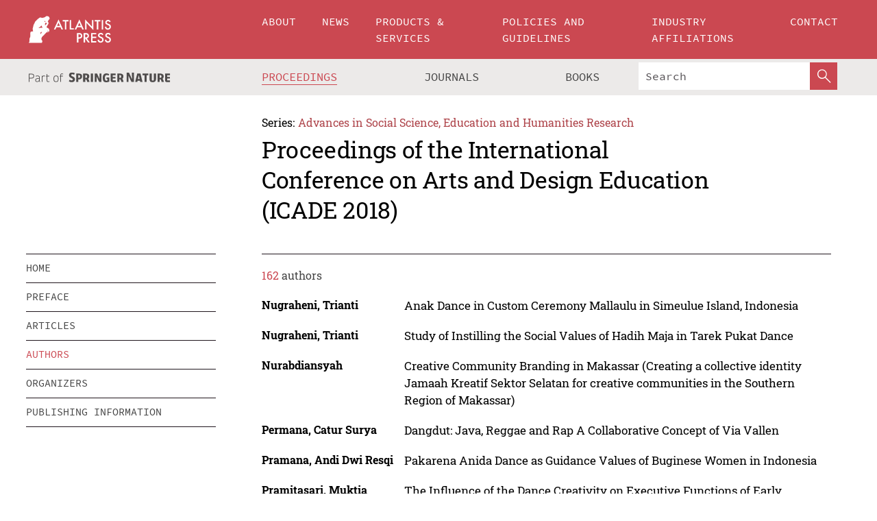

--- FILE ---
content_type: text/html;charset=utf-8
request_url: https://www.atlantis-press.com/proceedings/icade-18/authors?page=2
body_size: 6308
content:
<!DOCTYPE html>
<html lang="en" xml:lang="en" >
	<head>
		<meta charset="utf-8" />
		<meta http-equiv="x-ua-compatible" content="ie=edge">
		<title>Proceedings of the International Conference on Arts and Design Education (ICADE 2018) - Authors | Atlantis Press</title>
		
		<meta name="google-site-verification" content="KbXqECmkG4u41SPnOg7xKarpOc1__nxmSFJD8O-ETRg">
		<meta name="google-site-verification" content="esf3zRvZW3DUm6rnNPeP5zLkXwngJ7yCxdrjPBsC_Cs" />
        <meta name="google-site-verification" content="q42GV0Ck9Ue1ZO-kKDK1k1puTvDHwKW978q5P94tsHA" />
		<meta name="viewport" content="width=device-width, initial-scale=1">
		<link rel="stylesheet" href="/css/v1.0-5371-gfd9dab477/icons.css">
		<link rel="stylesheet" href="/css/v1.0-5371-gfd9dab477/bundle.css">
		<script>
			(function(w,d,s,l,i) {
			    w[l]=w[l]||[];
			    w[l].push({
			    'gtm.start':new Date().getTime(),event:'gtm.js'
			    });
			    var f=d.getElementsByTagName(s)[0],
					j=d.createElement(s),dl=l!='dataLayer'?'&l='+l:'';
			    j.async=true;
			    j.src='https://www.googletagmanager.com/gtm.js?id='+i+dl;
			    f.parentNode.insertBefore(j,f);
			})
			(window,document,'script','dataLayer','GTM-M97PJDV');
		</script>
		<script type="text/javascript">
			function CURRENT_YEAR() { return 2026; }
			var globals = (function(w){
				var globals = {"env":"production","version":"v1.0-5371-gfd9dab477","features":["alerts","notifications","remove-crossref-messages-from-inbox","277--trend-md-tracking-code","315--proceedings-proposal-reminders","67--counter-compliance-logging","441--measurements"]};
				globals.isFeatureEnabled = function(f) { return globals.features.indexOf(f) >= 0; };
				return w.globals = globals;
			})(window);
		</script>
	</head>
	<body>
		<noscript><iframe src="https://www.googletagmanager.com/ns.html?id=GTM-M97PJDV"
		height="0" width="0" style="display:none;visibility:hidden"></iframe></noscript>
		<div><div><div id="clientsidecomponent-0"><div class="src-layouts-Header-container maxWidth src-layouts-Header-main" role="banner"><div class="src-layouts-Header-containerInner maxWidthInner"><a id="logo" href="/" class="src-layouts-Header-logo"><img class="src-layouts-Header-logoImage" src="/images/atlantis-press.svg" title="Atlantis Press" alt="Atlantis Press Logo" width="120" height="40"/></a></div></div><div class="src-layouts-Header-menuSecondary src-layouts-Header-menuContainer maxWidth"><div class="src-layouts-Header-menuContainerInner maxWidthInner"><div class="src-layouts-Header-snLogoImageContainer" role="complementary"><img class="src-layouts-Header-snLogo" alt="Part of Springer Nature" title="Atlantis Press is Part of Springer Nature" src="/images/part-of-springer-nature.svg"/></div><nav class="src-layouts-Header-submenuContainer src-layouts-Header-submenuSecondary" style="margin-top:0" role="navigation" aria-label="SecondaryNavigation"><ul class="src-layouts-Header-submenu"><li class="src-layouts-Header-submenuItem"><a class="src-layouts-Header-submenuLink src-layouts-Header-isActive" href="/proceedings"><span class="">Proceedings</span></a></li><li class="src-layouts-Header-submenuItem"><a class="src-layouts-Header-submenuLink" href="/journals"><span class="">Journals</span></a></li><li class="src-layouts-Header-submenuItem"><a class="src-layouts-Header-submenuLink" href="/books"><span class="">Books</span></a></li></ul><div class="src-layouts-Header-searchMobileInner"><form class="src-layouts-Header-search" action="/search" method="get"><input type="search" class="src-layouts-Header-searchBox" name="q" placeholder="Search" aria-label="Search"/><button type="submit" class="src-layouts-Header-searchButton" aria-label="SearchButton"><img style="width:20px;height:20px;display:block;margin:2px 5px" src="/images/loupe.svg" alt="Search Button Icon" width="20" height="20"/></button></form></div></nav></div></div></div></div><div id="contentContainer" role="main"><div class="src-components-container maxWidth"><div class="src-components-containerInner content maxWidthInner"><div id="contentTitleSidebar" class="src-components-titleSidebar"></div><div id="contentTitle" class="src-components-titleMain"><div class="src-components-padder pageTitle"><div><div class="src-components-series"><div><span class="src-components-seriesLabel">Series:</span><a href="/proceedings/series/assehr" class="src-components-seriesLink">Advances in Social Science, Education and Humanities Research</a></div></div><p class="src-components-proceedingsTitle">Proceedings of the International Conference on Arts and Design Education (ICADE 2018)</p></div></div></div><div id="sidebar" class="src-components-bodySidebar"><div id="clientsidecomponent-1"><nav id="stickyNav" class="subnav"><ul><li><a href="/proceedings/icade-18">home</a></li><li><a href="/proceedings/icade-18/preface">preface</a></li><li><a href="/proceedings/icade-18/articles">articles</a></li><li><a href="/proceedings/icade-18/authors">authors</a></li><li><a href="/proceedings/icade-18/people">organizers</a></li><li><a href="/proceedings/icade-18/publishing">publishing information</a></li></ul></nav></div></div><div id="contentPage" class="src-components-bodyMain"><div class="src-components-padder"><div class="src-components-withBorder"><div class="src-components-counter"><span class="src-components-counterCount">162</span> authors</div><dl class="src-components-metaList"><dt class="src-components-metaLabel">Nugraheni, Trianti</dt><dd class="src-components-metaDefinition"><a href="/proceedings/icade-18/55913567">Anak Dance in Custom Ceremony Mallaulu in Simeulue Island, Indonesia</a></dd><dt class="src-components-metaLabel">Nugraheni, Trianti</dt><dd class="src-components-metaDefinition"><a href="/proceedings/icade-18/55913569">Study of Instilling the Social Values of Hadih Maja in Tarek Pukat Dance</a></dd><dt class="src-components-metaLabel">Nurabdiansyah</dt><dd class="src-components-metaDefinition"><a href="/proceedings/icade-18/55913510">Creative Community Branding in Makassar (Creating a collective identity Jamaah Kreatif Sektor Selatan for creative communities in the Southern Region of Makassar)</a></dd><dt class="src-components-metaLabel">Permana, Catur Surya</dt><dd class="src-components-metaDefinition"><a href="/proceedings/icade-18/55913550">Dangdut: Java, Reggae and Rap A Collaborative Concept of Via Vallen</a></dd><dt class="src-components-metaLabel">Pramana, Andi Dwi Resqi</dt><dd class="src-components-metaDefinition"><a href="/proceedings/icade-18/55913564">Pakarena Anida Dance as Guidance Values of Buginese Women in Indonesia</a></dd><dt class="src-components-metaLabel">Pramitasari, Muktia</dt><dd class="src-components-metaDefinition"><a href="/proceedings/icade-18/55913563">The Influence of the Dance Creativity on Executive Functions of Early Childhood</a></dd><dt class="src-components-metaLabel">Pratiwi, Gisel Tanjung Oktarina Dwi</dt><dd class="src-components-metaDefinition"><a href="/proceedings/icade-18/55913541">Creation Dance Learning through Project Based Learning to Build Students Characters</a></dd><dt class="src-components-metaLabel">Prusdianto</dt><dd class="src-components-metaDefinition"><a href="/proceedings/icade-18/55913510">Creative Community Branding in Makassar (Creating a collective identity Jamaah Kreatif Sektor Selatan for creative communities in the Southern Region of Makassar)</a></dd><dt class="src-components-metaLabel">Rahman, Diana Aniesah</dt><dd class="src-components-metaDefinition"><a href="/proceedings/icade-18/55913509">Kris as a Symbol of Statehood in Indonesia</a></dd><dt class="src-components-metaLabel">Rahmawati, Reni</dt><dd class="src-components-metaDefinition"><a href="/proceedings/icade-18/55913519">Could Students with Mild Intellectual Disability (MID) Memorize Numbers through Dance?</a></dd><dt class="src-components-metaLabel">Rini, Denik Ristya</dt><dd class="src-components-metaDefinition"><a href="/proceedings/icade-18/55913546">Animation as an Educational Media to Learn Colors and Shapes for Toddlers</a></dd><dt class="src-components-metaLabel">Rini, Denik Ristya</dt><dd class="src-components-metaDefinition"><a href="/proceedings/icade-18/55913549">Enhancing Machinima for Low Budget Animation</a></dd><dt class="src-components-metaLabel">Sabaria, Ria</dt><dd class="src-components-metaDefinition"><a href="/proceedings/icade-18/55913512">Sociodrama Method: Increasing the Relationship of Students Social Interaction in Dance Learning in Inclusive Classes</a></dd><dt class="src-components-metaLabel">Sabaria, Ria</dt><dd class="src-components-metaDefinition"><a href="/proceedings/icade-18/55913557">Saman Dance and Children’s Prosocial Behavior</a></dd><dt class="src-components-metaLabel">Sakti, Asri Wibawa</dt><dd class="src-components-metaDefinition"><a href="/proceedings/icade-18/55913505">The Applying of Contouring Technique in Doing Make Up</a></dd><dt class="src-components-metaLabel">Salam, Sofyan</dt><dd class="src-components-metaDefinition"><a href="/proceedings/icade-18/55913578">Visual-Art Education for Character Development</a></dd><dt class="src-components-metaLabel">Santana, Fifiet Dwi Tresna</dt><dd class="src-components-metaDefinition"><a href="/proceedings/icade-18/55913581">Teacher Creativity Strengthening for Establishment of Culture Identity</a></dd><dt class="src-components-metaLabel">Santosa, Herry</dt><dd class="src-components-metaDefinition"><a href="/proceedings/icade-18/55913508">Strengthening the Identity of Geopark Ciletuh through Creating Various Batik Motifs Using Beautiful Natural Environment</a></dd><dt class="src-components-metaLabel">Sarifudin, Amir</dt><dd class="src-components-metaDefinition"><a href="/proceedings/icade-18/55913521">The Policy of the Local Government in Developing the Arts (fine art) in Tangerang, Banten, Indonesia</a></dd><dt class="src-components-metaLabel">Schulze, Marno</dt><dd class="src-components-metaDefinition"><a href="/proceedings/icade-18/55913570">The Teachers’ Attitude and Its Impact on (Musical) Learning</a></dd><dt class="src-components-metaLabel">Sekarningsih, Frahma</dt><dd class="src-components-metaDefinition"><a href="/proceedings/icade-18/55913555">Internalizing the Good Values through Lenyepan Dance to the Student in Indonesia</a></dd><dt class="src-components-metaLabel">Shervina, Gita</dt><dd class="src-components-metaDefinition"><a href="/proceedings/icade-18/55913513">Educational Value Within Lampung’s Hadrah Dance</a></dd><dt class="src-components-metaLabel">Sigit, Ridwan</dt><dd class="src-components-metaDefinition"><a href="/proceedings/icade-18/55913548">Songah Article in Developing Creative Economy and Tourism</a></dd><dt class="src-components-metaLabel">Sobandi, Bandi</dt><dd class="src-components-metaDefinition"><a href="/proceedings/icade-18/55913508">Strengthening the Identity of Geopark Ciletuh through Creating Various Batik Motifs Using Beautiful Natural Environment</a></dd><dt class="src-components-metaLabel">Soeteja, Zakaria S.</dt><dd class="src-components-metaDefinition"><a href="/proceedings/icade-18/55913533">Analysis of Public Art Concepts and Arrangements in Purwakarta District</a></dd><dt class="src-components-metaLabel">Sukamayadi, Yudi</dt><dd class="src-components-metaDefinition"><a href="/proceedings/icade-18/55913543">Building Performing Arts Community through Bandung Isola Performing Arts Festival (BIPAF) in Indonesia</a></dd><dt class="src-components-metaLabel">Sukmayadi, Yudi</dt><dd class="src-components-metaDefinition"><a href="/proceedings/icade-18/55913536">Conceptual Framework for the Development of Etude Piano Based on Degung Scale</a></dd><dt class="src-components-metaLabel">Sukmayadi, Yudi</dt><dd class="src-components-metaDefinition"><a href="/proceedings/icade-18/55913548">Songah Article in Developing Creative Economy and Tourism</a></dd><dt class="src-components-metaLabel">Sukmayadi, Yudi</dt><dd class="src-components-metaDefinition"><a href="/proceedings/icade-18/55913565">Intercultural Competencies for Education and Training the Prospective Music Teachers</a></dd><dt class="src-components-metaLabel">Sukmayadi, Yudi</dt><dd class="src-components-metaDefinition"><a href="/proceedings/icade-18/55913571">Training of Teaching Music and Movement Competency for the Early Childhood Teacher</a></dd><dt class="src-components-metaLabel">Sukmayadi, Yudi</dt><dd class="src-components-metaDefinition"><a href="/proceedings/icade-18/55913574">Music Activities in Islamic Boarding Schools</a></dd><dt class="src-components-metaLabel">Sukmayadi, Yudi</dt><dd class="src-components-metaDefinition"><a href="/proceedings/icade-18/55913577">Social Change of Death Ritual Ceremony in Indonesia</a></dd><dt class="src-components-metaLabel">Sukmayadi, Yudi</dt><dd class="src-components-metaDefinition"><a href="/proceedings/icade-18/55913579">Arrangement of Gamad Music as Creativity and Culture Preservation for Traditional Music in Padang</a></dd><dt class="src-components-metaLabel">Sulaiman, Dadang</dt><dd class="src-components-metaDefinition"><a href="/proceedings/icade-18/55913521">The Policy of the Local Government in Developing the Arts (fine art) in Tangerang, Banten, Indonesia</a></dd><dt class="src-components-metaLabel">Sulaiman, Dadang</dt><dd class="src-components-metaDefinition"><a href="/proceedings/icade-18/55913525">Village Culture Planning in Increasing the Income of the Village Community</a></dd><dt class="src-components-metaLabel">Sunaryo, Ayo</dt><dd class="src-components-metaDefinition"><a href="/proceedings/icade-18/55913514">Exploring Engkle Learning Model for Prospective Teacher in Creating Game-Based Children Dance Composition</a></dd><dt class="src-components-metaLabel">Supiarza, Hery</dt><dd class="src-components-metaDefinition"><a href="/proceedings/icade-18/55913574">Music Activities in Islamic Boarding Schools</a></dd><dt class="src-components-metaLabel">Supriatna, Nanang</dt><dd class="src-components-metaDefinition"><a href="/proceedings/icade-18/55913532">Local Wisdom Values of Traditional Music Performance Tarawangsa in the Bubur Sura Ritual Ceremony</a></dd><dt class="src-components-metaLabel">Supriyatna, Agus</dt><dd class="src-components-metaDefinition"><a href="/proceedings/icade-18/55913516">The Technique of Playing Sundanese Gamelan Made from a Black Bamboo Resonance</a></dd><dt class="src-components-metaLabel">Supriyatna, Agus</dt><dd class="src-components-metaDefinition"><a href="/proceedings/icade-18/55913517">The Constructive Approach in Teaching Theater Arts</a></dd><dt class="src-components-metaLabel">Susanti, Debie</dt><dd class="src-components-metaDefinition"><a href="/proceedings/icade-18/55913563">The Influence of the Dance Creativity on Executive Functions of Early Childhood</a></dd><dt class="src-components-metaLabel">Syarah, Erie Siti</dt><dd class="src-components-metaDefinition"><a href="/proceedings/icade-18/55913563">The Influence of the Dance Creativity on Executive Functions of Early Childhood</a></dd><dt class="src-components-metaLabel">Syarfina, S.</dt><dd class="src-components-metaDefinition"><a href="/proceedings/icade-18/55913563">The Influence of the Dance Creativity on Executive Functions of Early Childhood</a></dd><dt class="src-components-metaLabel">Taswadi</dt><dd class="src-components-metaDefinition"><a href="/proceedings/icade-18/55913568">Increased Ability to Make Learning Evaluation Instruments with Peer Sharing Methods: Paedagogical research on teacher training in 2017 in Indonesia</a></dd><dt class="src-components-metaLabel">Tawangsasi, Uni</dt><dd class="src-components-metaDefinition"><a href="/proceedings/icade-18/55913566">Student-Centered Approach in Piano Study for Teenagers: Is it possible?</a></dd><dt class="src-components-metaLabel">Thamrin, Diana</dt><dd class="src-components-metaDefinition"><a href="/proceedings/icade-18/55913523">Design of Portable Purchase Display for Small to Medium Enterprise (Case Study of Fish Cracker Village in Surabaya)</a></dd><dt class="src-components-metaLabel">Tjahyodiningrat, Harry</dt><dd class="src-components-metaDefinition"><a href="/proceedings/icade-18/55913534">The Cultural Transformation of Seni Tarling in Cirebon</a></dd><dt class="src-components-metaLabel">Triana, Dinny Devi</dt><dd class="src-components-metaDefinition"><a href="/proceedings/icade-18/55913556">IT-Based Movement Evaluation System in Dance Studios</a></dd><dt class="src-components-metaLabel">Trisakti, Trisakti</dt><dd class="src-components-metaDefinition"><a href="/proceedings/icade-18/55913537">Media Construction of Langen Tayub Dancers in the Millennial Era</a></dd><dt class="src-components-metaLabel">Virgan, Henry</dt><dd class="src-components-metaDefinition"><a href="/proceedings/icade-18/55913507">Critical Thinking as a Trigger of the Creativity of Teaching Music</a></dd><dt class="src-components-metaLabel">Virgan, Henry</dt><dd class="src-components-metaDefinition"><a href="/proceedings/icade-18/55913566">Student-Centered Approach in Piano Study for Teenagers: Is it possible?</a></dd><dt class="src-components-metaLabel">Wahyuni, Nanda</dt><dd class="src-components-metaDefinition"><a href="/proceedings/icade-18/55913540">The Changing Formation of Guel Dance in Gayo, Aceh, Indonesia</a></dd><dt class="src-components-metaLabel">Wangsa</dt><dd class="src-components-metaDefinition"><a href="/proceedings/icade-18/55913520">Bedhaya Rimbe Dance in Keraton Kanoman Cirebon West Java, Indonesia</a></dd><dt class="src-components-metaLabel">Wardhana, Mitra Istiar</dt><dd class="src-components-metaDefinition"><a href="/proceedings/icade-18/55913546">Animation as an Educational Media to Learn Colors and Shapes for Toddlers</a></dd><dt class="src-components-metaLabel">Wardhana, Mitra Istiar</dt><dd class="src-components-metaDefinition"><a href="/proceedings/icade-18/55913549">Enhancing Machinima for Low Budget Animation</a></dd><dt class="src-components-metaLabel">Widyarto, Rinto</dt><dd class="src-components-metaDefinition"><a href="/proceedings/icade-18/55913576">Learning Video Media as a Final Project of Education Arts of Education Students at FSP ISI Denpasar</a></dd><dt class="src-components-metaLabel">Wulandari, Hayani</dt><dd class="src-components-metaDefinition"><a href="/proceedings/icade-18/55913547">Learning Model of Creative Dance for Early Childhood</a></dd><dt class="src-components-metaLabel">Yetti, Elindra</dt><dd class="src-components-metaDefinition"><a href="/proceedings/icade-18/55913563">The Influence of the Dance Creativity on Executive Functions of Early Childhood</a></dd><dt class="src-components-metaLabel">Yetty, Elindra</dt><dd class="src-components-metaDefinition"><a href="/proceedings/icade-18/55913512">Sociodrama Method: Increasing the Relationship of Students Social Interaction in Dance Learning in Inclusive Classes</a></dd><dt class="src-components-metaLabel">Yugafiati, Rasi</dt><dd class="src-components-metaDefinition"><a href="/proceedings/icade-18/55913505">The Applying of Contouring Technique in Doing Make Up</a></dd><dt class="src-components-metaLabel">Zari, Nurmalinda</dt><dd class="src-components-metaDefinition"><a href="/proceedings/icade-18/55913553">Body Relationship with Dancing Skills</a></dd><dt class="src-components-metaLabel">Zuryaningsih, Yeni</dt><dd class="src-components-metaDefinition"><a href="/proceedings/icade-18/55913539">Learning Dance Likok Pulo through Scientific Methods for Creativity</a></dd></dl><ul class="src-components-Search-list"><li class="src-components-Search-item"><a class="src-components-Search-itemLink" href="/proceedings/icade-18/authors?page=1">&lt;</a></li><li class="src-components-Search-item"><a class="src-components-Search-itemLink" href="/proceedings/icade-18/authors?page=1">1</a></li><li class="src-components-Search-item"><a class="src-components-Search-itemLink src-components-Search-active" href="/proceedings/icade-18/authors?page=2">2</a></li><li class="src-components-Search-item"></li></ul></div></div></div></div></div></div><footer id="footer" class="src-layouts-Footer-main" role="contentinfo"><div class="src-layouts-Footer-container maxWidth"><div class="src-layouts-Footer-containerInner maxWidthInner"><div class="src-layouts-Footer-about"><h2 class="src-layouts-Footer-titleMain"><a class="src-layouts-Footer-titleLink" href="/">Atlantis Press</a></h2><div class="src-layouts-Footer-aboutText"><p>Atlantis Press – now part of Springer Nature – is a professional publisher of scientific, technical &amp; medical (STM) proceedings, journals and books. We offer world-class services, fast turnaround times and personalised communication. The proceedings and journals on our platform are Open Access and generate millions of downloads every month.</p></div><div class="src-layouts-Footer-contact textContent"><div>For more information, please contact us at: <a href="mailto:contact@atlantis-press.com">contact@atlantis-press.com</a></div></div></div><div class="src-layouts-Footer-linkList"><a class="src-layouts-Footer-link" href="/proceedings"><span>Proceedings</span></a><a class="src-layouts-Footer-link" href="/journals"><span>Journals</span></a><a class="src-layouts-Footer-link" href="/books"><span>Books</span></a><a class="src-layouts-Footer-link" href="/policies"><span>Policies</span></a><button class="src-layouts-Footer-manageCookiesButton" data-cc-action="preferences">Manage Cookies/Do Not Sell My Info</button></div><div class="src-layouts-Footer-linkList"><a class="src-layouts-Footer-link" href="/about"><span>About</span></a><a class="src-layouts-Footer-link" href="/news"><span>News</span></a><a class="src-layouts-Footer-link" href="/contact"><span>Contact</span></a><a class="src-layouts-Footer-link" href="/search"><span>Search</span></a></div></div></div><div class="src-layouts-Footer-copyrightMenu maxWidth"><div class="src-layouts-Footer-copyrightMenuInner maxWidthInner"><div class="src-layouts-Footer-footerLeft">Copyright © 2006-2026 Atlantis Press – now part of Springer Nature</div><div class="src-layouts-Footer-footerRight"><div class="src-layouts-Footer-footerRightItem"><a class="src-layouts-Footer-smallLink" href="/">Home</a><a class="src-layouts-Footer-smallLink" href="/privacy-policy">Privacy Policy</a><a class="src-layouts-Footer-smallLink" href="/terms-of-use">Terms of use</a></div><div class="src-layouts-Footer-footerRightItem"><a target="_blank" class="src-components-social" title="Facebook" href="https://www.facebook.com/AtlantisPress/"><i class="icon-facebook-official"></i></a><a target="_blank" class="src-components-social" title="Twitter" href="https://twitter.com/prmarketingAP"><i class="icon-twitter"></i></a><a target="_blank" class="src-components-social" title="LinkedIn" href="https://www.linkedin.com/company/atlantis-press/"><i class="icon-linkedin-squared"></i></a></div></div></div></div></footer></div>
		
		<script src="/js/v1.0-5371-gfd9dab477/bundle.js"></script>
		<script>SystemJS.import('main').then(function(main) {main.createClientSideComponents([{"id":"clientsidecomponent-0","module":"layouts/Header","componentClass":"default","props":{"currentPath":"/proceedings/icade-18/authors"}},{"id":"clientsidecomponent-1","module":"components/Nav","componentClass":"SubNav","props":{"id":"proceedingsNav","items":[{"link":{"title":"home","href":"/proceedings/icade-18"}},{"link":{"title":"preface","href":"/proceedings/icade-18/preface"}},{"link":{"title":"articles","href":"/proceedings/icade-18/articles"}},{"link":{"title":"authors","href":"/proceedings/icade-18/authors"}},{"link":{"title":"organizers","href":"/proceedings/icade-18/people"}},{"link":{"title":"publishing information","href":"/proceedings/icade-18/publishing"}}]}}])});</script>
		<!-- Global site tag (gtag.js) - Google Analytics -->
				<script async src="https://www.googletagmanager.com/gtag/js?id=UA-3203984-3"></script>
				<script type="text/plain" data-cc-script="C02">
					window.dataLayer = window.dataLayer || [];
					function gtag(){dataLayer.push(arguments);}
					gtag('js', new Date());
					gtag('config', 'UA-3203984-3');
				</script>
		
		<script>(function (w, d, id) {if (!d.documentElement) {return;}var t, rest, e, eTop, eHeight, isSticky, h = function () {var shouldBeSticky = isSticky;t = typeof w.pageXOffset !== "undefined" ? w.pageYOffset : ((d.compatMode || "") === "CSS1Compat") ? d.documentElement.scrollTop : d.body.scrollTop;if (typeof t !== "number") {return;}e = d.getElementById(id);if (!e) {return;}if (typeof eTop === "undefined") {eTop = (function (ptr) {var ret = 0;do {ret += ptr.offsetTop;} while (ptr = ptr.offsetParent);return ret;})(e);eHeight = e.offsetHeight;}if (d.documentElement.offsetWidth < 860) {shouldBeSticky = false;} else {shouldBeSticky = t > eTop && document.getElementById("contentPage").offsetHeight > eHeight + 10;}if (!isSticky && shouldBeSticky) {isSticky = true;e.setAttribute("data-w", e.style.width);e.setAttribute("data-pos", e.style.position);e.setAttribute("data-t", e.style.top);e.style.width = e.offsetWidth + "px";e.style.position = "fixed";} else if (isSticky && !shouldBeSticky) {isSticky = false;e.style.width = e.getAttribute("data-w");e.style.top = e.getAttribute("data-t");e.style.position = e.getAttribute("data-pos");}if (isSticky) {rest = d.documentElement.offsetHeight- d.getElementById("footer").offsetHeight- e.offsetHeight- t;if (rest < 0) {e.style.top = "" + rest + "px";} else if (e.style.top !== "0") {e.style.top = "0";}}};h();w.addEventListener("scroll", h);w.addEventListener("resize", h);w.addEventListener("orientationchange", h);})(window, document, "stickyNav");</script>
		
		<script>SystemJS.import('stats').then(function(stats) { stats.init(); })</script>
	</body>
</html>
